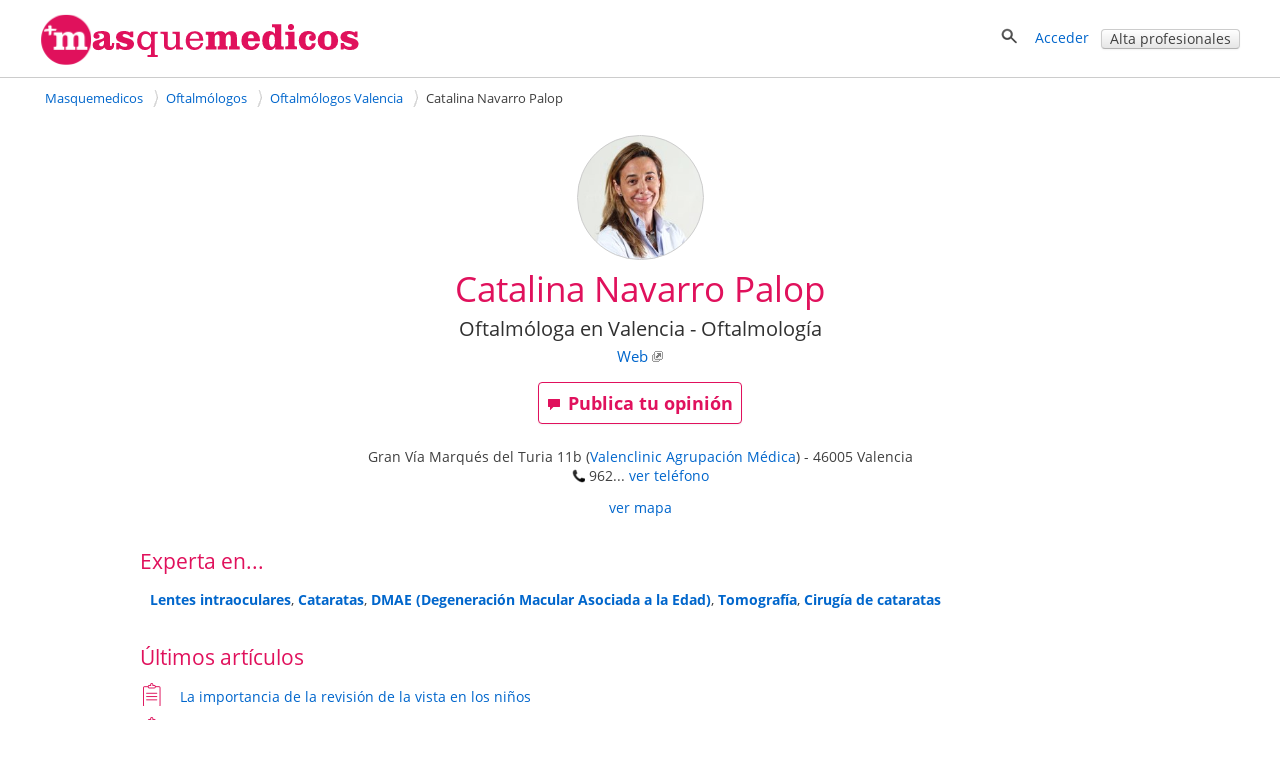

--- FILE ---
content_type: text/html; charset=utf-8
request_url: https://www.google.com/recaptcha/api2/aframe
body_size: 266
content:
<!DOCTYPE HTML><html><head><meta http-equiv="content-type" content="text/html; charset=UTF-8"></head><body><script nonce="7pfigqcmRd0yRv1DN9RvXg">/** Anti-fraud and anti-abuse applications only. See google.com/recaptcha */ try{var clients={'sodar':'https://pagead2.googlesyndication.com/pagead/sodar?'};window.addEventListener("message",function(a){try{if(a.source===window.parent){var b=JSON.parse(a.data);var c=clients[b['id']];if(c){var d=document.createElement('img');d.src=c+b['params']+'&rc='+(localStorage.getItem("rc::a")?sessionStorage.getItem("rc::b"):"");window.document.body.appendChild(d);sessionStorage.setItem("rc::e",parseInt(sessionStorage.getItem("rc::e")||0)+1);localStorage.setItem("rc::h",'1769012533130');}}}catch(b){}});window.parent.postMessage("_grecaptcha_ready", "*");}catch(b){}</script></body></html>

--- FILE ---
content_type: application/javascript; charset=utf-8
request_url: https://s2.masquemedicos.org/js/externals/analytics.js?2017
body_size: 12005
content:
(function(){var $c=function(a){this.w=a||[]};$c.prototype.set=function(a){this.w[a]=!0};$c.prototype.encode=function(){for(var a=[],b=0;b<this.w.length;b++)this.w[b]&&(a[Math.floor(b/6)]^=1<<b%6);for(b=0;b<a.length;b++)a[b]="ABCDEFGHIJKLMNOPQRSTUVWXYZabcdefghijklmnopqrstuvwxyz0123456789-_".charAt(a[b]||0);return a.join("")+"~"};var vd=new $c;function J(a){vd.set(a)}var Nd=function(a,b){var c=new $c(Dd(a));c.set(b);a.set(Gd,c.w)},Td=function(a){a=Dd(a);a=new $c(a);for(var b=vd.w.slice(),c=0;c<a.w.length;c++)b[c]=b[c]||a.w[c];return(new $c(b)).encode()},Dd=function(a){a=a.get(Gd);ka(a)||(a=[]);return a};var ea=function(a){return"function"==typeof a},ka=function(a){return"[object Array]"==Object.prototype.toString.call(Object(a))},qa=function(a){return void 0!=a&&-1<(a.constructor+"").indexOf("String")},D=function(a,b){return 0==a.indexOf(b)},sa=function(a){return a?a.replace(/^[\s\xa0]+|[\s\xa0]+$/g,""):""},ga=function(){for(var a=O.navigator.userAgent+(M.cookie?M.cookie:"")+(M.referrer?M.referrer:""),b=a.length,c=O.history.length;0<c;)a+=c--^b++;return[hd()^La(a)&2147483647,Math.round((new Date).getTime()/
1E3)].join(".")},ta=function(a){var b=M.createElement("img");b.width=1;b.height=1;b.src=a;return b},ua=function(){},K=function(a){if(encodeURIComponent instanceof Function)return encodeURIComponent(a);J(28);return a},L=function(a,b,c,d){try{a.addEventListener?a.addEventListener(b,c,!!d):a.attachEvent&&a.attachEvent("on"+b,c)}catch(e){J(27)}},f=/^[\w\-:/.?=&%!]+$/,wa=function(a,b,c,d){a&&(c?(d="",b&&f.test(b)&&(d=' id="'+b+'"'),f.test(a)&&M.write("<script"+d+' src="'+a+'">\x3c/script>')):(c=M.createElement("script"),
c.type="text/javascript",c.async=!0,c.src=a,d&&(c.onload=d),b&&(c.id=b),a=M.getElementsByTagName("script")[0],a.parentNode.insertBefore(c,a)))},Ud=function(){return"https:"==M.location.protocol},E=function(a,b){return(a=a.match("(?:&|#|\\?)"+K(b).replace(/([.*+?^=!:${}()|\[\]\/\\])/g,"\\$1")+"=([^&#]*)"))&&2==a.length?a[1]:""},xa=function(){var a=""+M.location.hostname;return 0==a.indexOf("www.")?a.substring(4):a},ya=function(a){var b=M.referrer;if(/^https?:\/\//i.test(b)){if(a)return b;a="//"+M.location.hostname;
var c=b.indexOf(a);if(5==c||6==c)if(a=b.charAt(c+a.length),"/"==a||"?"==a||""==a||":"==a)return;return b}},za=function(a,b){if(1==b.length&&null!=b[0]&&"object"===typeof b[0])return b[0];for(var c={},d=Math.min(a.length+1,b.length),e=0;e<d;e++)if("object"===typeof b[e]){for(var g in b[e])b[e].hasOwnProperty(g)&&(c[g]=b[e][g]);break}else e<a.length&&(c[a[e]]=b[e]);return c};var ee=function(){this.keys=[];this.values={};this.m={}};ee.prototype.set=function(a,b,c){this.keys.push(a);c?this.m[":"+a]=b:this.values[":"+a]=b};ee.prototype.get=function(a){return this.m.hasOwnProperty(":"+a)?this.m[":"+a]:this.values[":"+a]};ee.prototype.map=function(a){for(var b=0;b<this.keys.length;b++){var c=this.keys[b],d=this.get(c);d&&a(c,d)}};var O=window,M=document;var F=window,G=function(a){var b=F._gaUserPrefs;if(b&&b.ioo&&b.ioo()||a&&!0===F["ga-disable-"+a])return!0;try{var c=F.external;if(c&&c._gaUserPrefs&&"oo"==c._gaUserPrefs)return!0}catch(d){}return!1};var Ca=function(a){var b=[],c=M.cookie.split(";");a=new RegExp("^\\s*"+a+"=\\s*(.*?)\\s*$");for(var d=0;d<c.length;d++){var e=c[d].match(a);e&&b.push(e[1])}return b},zc=function(a,b,c,d,e,g){e=G(e)?!1:eb.test(M.location.hostname)||"/"==c&&vc.test(d)?!1:!0;if(!e)return!1;b&&1200<b.length&&(b=b.substring(0,1200),J(24));c=a+"="+b+"; path="+c+"; ";g&&(c+="expires="+(new Date((new Date).getTime()+g)).toGMTString()+"; ");d&&"none"!=d&&(c+="domain="+d+";");d=M.cookie;M.cookie=c;if(!(d=d!=M.cookie))a:{a=
Ca(a);for(d=0;d<a.length;d++)if(b==a[d]){d=!0;break a}d=!1}return d},Cc=function(a){return K(a).replace(/\(/g,"%28").replace(/\)/g,"%29")},vc=/^(www\.)?google(\.com?)?(\.[a-z]{2})?$/,eb=/(^|\.)doubleclick\.net$/i;var oc=function(){return(Ba||Ud()?"https:":"http:")+"//www.google-analytics.com"},Da=function(a){this.name="len";this.message=a+"-8192"},ba=function(a,b,c){c=c||ua;if(2036>=b.length)wc(a,b,c);else if(8192>=b.length)x(a,b,c)||wd(a,b,c)||wc(a,b,c);else throw ge("len",b.length),new Da(b.length);},wc=function(a,b,c){var d=ta(a+"?"+b);d.onload=d.onerror=function(){d.onload=null;d.onerror=null;c()}},wd=function(a,b,c){var d=O.XMLHttpRequest;if(!d)return!1;var e=new d;if(!("withCredentials"in e))return!1;
e.open("POST",a,!0);e.withCredentials=!0;e.setRequestHeader("Content-Type","text/plain");e.onreadystatechange=function(){4==e.readyState&&(c(),e=null)};e.send(b);return!0},x=function(a,b,c){return O.navigator.sendBeacon?O.navigator.sendBeacon(a,b)?(c(),!0):!1:!1},ge=function(a,b,c){1<=100*Math.random()||G("?")||(a=["t=error","_e="+a,"_v=j51","sr=1"],b&&a.push("_f="+b),c&&a.push("_m="+K(c.substring(0,100))),a.push("aip=1"),a.push("z="+hd()),wc(oc()+"/collect",a.join("&"),ua))};var h=function(a){var b=O.gaData=O.gaData||{};return b[a]=b[a]||{}};var Ha=function(){this.M=[]};Ha.prototype.add=function(a){this.M.push(a)};Ha.prototype.D=function(a){try{for(var b=0;b<this.M.length;b++){var c=a.get(this.M[b]);c&&ea(c)&&c.call(O,a)}}catch(d){}b=a.get(Ia);b!=ua&&ea(b)&&(a.set(Ia,ua,!0),setTimeout(b,10))};function Ja(a){if(100!=a.get(Ka)&&La(P(a,Q))%1E4>=100*R(a,Ka))throw"abort";}function Ma(a){if(G(P(a,Na)))throw"abort";}function Oa(){var a=M.location.protocol;if("http:"!=a&&"https:"!=a)throw"abort";}
function Pa(a){try{O.navigator.sendBeacon?J(42):O.XMLHttpRequest&&"withCredentials"in new O.XMLHttpRequest&&J(40)}catch(c){}a.set(ld,Td(a),!0);a.set(Ac,R(a,Ac)+1);var b=[];Qa.map(function(c,d){d.F&&(c=a.get(c),void 0!=c&&c!=d.defaultValue&&("boolean"==typeof c&&(c*=1),b.push(d.F+"="+K(""+c))))});b.push("z="+Bd());a.set(Ra,b.join("&"),!0)}
function Sa(a){var b=P(a,gd)||oc()+"/collect",c=P(a,fa);!c&&a.get(Vd)&&(c="beacon");if(c){var d=P(a,Ra),e=a.get(Ia),e=e||ua;"image"==c?wc(b,d,e):"xhr"==c&&wd(b,d,e)||"beacon"==c&&x(b,d,e)||ba(b,d,e)}else ba(b,P(a,Ra),a.get(Ia));b=a.get(Na);b=h(b);c=b.hitcount;b.hitcount=c?c+1:1;b=a.get(Na);delete h(b).pending_experiments;a.set(Ia,ua,!0)}
function Hc(a){(O.gaData=O.gaData||{}).expId&&a.set(Nc,(O.gaData=O.gaData||{}).expId);(O.gaData=O.gaData||{}).expVar&&a.set(Oc,(O.gaData=O.gaData||{}).expVar);var b;var c=a.get(Na);if(c=h(c).pending_experiments){var d=[];for(b in c)c.hasOwnProperty(b)&&c[b]&&d.push(encodeURIComponent(b)+"."+encodeURIComponent(c[b]));b=d.join("!")}else b=void 0;b&&a.set(m,b,!0)}function cd(){if(O.navigator&&"preview"==O.navigator.loadPurpose)throw"abort";}
function yd(a){var b=O.gaDevIds;ka(b)&&0!=b.length&&a.set("&did",b.join(","),!0)}function vb(a){if(!a.get(Na))throw"abort";};var hd=function(){return Math.round(2147483647*Math.random())},Bd=function(){try{var a=new Uint32Array(1);O.crypto.getRandomValues(a);return a[0]&2147483647}catch(b){return hd()}};function Ta(a){var b=R(a,Ua);500<=b&&J(15);var c=P(a,Va);if("transaction"!=c&&"item"!=c){var c=R(a,Wa),d=(new Date).getTime(),e=R(a,Xa);0==e&&a.set(Xa,d);e=Math.round(2*(d-e)/1E3);0<e&&(c=Math.min(c+e,20),a.set(Xa,d));if(0>=c)throw"abort";a.set(Wa,--c)}a.set(Ua,++b)};var Ya=function(){this.data=new ee},Qa=new ee,Za=[];Ya.prototype.get=function(a){var b=$a(a),c=this.data.get(a);b&&void 0==c&&(c=ea(b.defaultValue)?b.defaultValue():b.defaultValue);return b&&b.Z?b.Z(this,a,c):c};var P=function(a,b){a=a.get(b);return void 0==a?"":""+a},R=function(a,b){a=a.get(b);return void 0==a||""===a?0:1*a};Ya.prototype.set=function(a,b,c){if(a)if("object"==typeof a)for(var d in a)a.hasOwnProperty(d)&&ab(this,d,a[d],c);else ab(this,a,b,c)};
var ab=function(a,b,c,d){if(void 0!=c)switch(b){case Na:wb.test(c)}var e=$a(b);e&&e.o?e.o(a,b,c,d):a.data.set(b,c,d)},bb=function(a,b,c,d,e){this.name=a;this.F=b;this.Z=d;this.o=e;this.defaultValue=c},$a=function(a){var b=Qa.get(a);if(!b)for(var c=0;c<Za.length;c++){var d=Za[c],e=d[0].exec(a);if(e){b=d[1](e);Qa.set(b.name,b);break}}return b},yc=function(a){var b;Qa.map(function(c,d){d.F==a&&(b=d)});return b&&b.name},S=function(a,b,c,d,e){a=new bb(a,b,c,d,e);Qa.set(a.name,a);return a.name},cb=function(a,
b){Za.push([new RegExp("^"+a+"$"),b])},T=function(a,b,c){return S(a,b,c,void 0,db)},db=function(){};var gb=qa(window.GoogleAnalyticsObject)&&sa(window.GoogleAnalyticsObject)||"ga",Ba=!1,hb=T("apiVersion","v"),ib=T("clientVersion","_v");S("anonymizeIp","aip");var jb=S("adSenseId","a"),Va=S("hitType","t"),Ia=S("hitCallback"),Ra=S("hitPayload");S("nonInteraction","ni");S("currencyCode","cu");S("dataSource","ds");var Vd=S("useBeacon",void 0,!1),fa=S("transport");S("sessionControl","sc","");S("sessionGroup","sg");S("queueTime","qt");var Ac=S("_s","_s");S("screenName","cd");
var kb=S("location","dl",""),lb=S("referrer","dr"),mb=S("page","dp","");S("hostname","dh");var nb=S("language","ul"),ob=S("encoding","de");S("title","dt",function(){return M.title||void 0});cb("contentGroup([0-9]+)",function(a){return new bb(a[0],"cg"+a[1])});var pb=S("screenColors","sd"),qb=S("screenResolution","sr"),rb=S("viewportSize","vp"),sb=S("javaEnabled","je"),tb=S("flashVersion","fl");S("campaignId","ci");S("campaignName","cn");S("campaignSource","cs");S("campaignMedium","cm");
S("campaignKeyword","ck");S("campaignContent","cc");var ub=S("eventCategory","ec"),xb=S("eventAction","ea"),yb=S("eventLabel","el"),zb=S("eventValue","ev"),Bb=S("socialNetwork","sn"),Cb=S("socialAction","sa"),Db=S("socialTarget","st"),Eb=S("l1","plt"),Fb=S("l2","pdt"),Gb=S("l3","dns"),Hb=S("l4","rrt"),Ib=S("l5","srt"),Jb=S("l6","tcp"),Kb=S("l7","dit"),Lb=S("l8","clt"),Mb=S("timingCategory","utc"),Nb=S("timingVar","utv"),Ob=S("timingLabel","utl"),Pb=S("timingValue","utt");S("appName","an");
S("appVersion","av","");S("appId","aid","");S("appInstallerId","aiid","");S("exDescription","exd");S("exFatal","exf");var Nc=S("expId","xid"),Oc=S("expVar","xvar"),m=S("exp","exp"),Rc=S("_utma","_utma"),Sc=S("_utmz","_utmz"),Tc=S("_utmht","_utmht"),Ua=S("_hc",void 0,0),Xa=S("_ti",void 0,0),Wa=S("_to",void 0,20);cb("dimension([0-9]+)",function(a){return new bb(a[0],"cd"+a[1])});cb("metric([0-9]+)",function(a){return new bb(a[0],"cm"+a[1])});S("linkerParam",void 0,void 0,Bc,db);
var ld=S("usage","_u"),Gd=S("_um");S("forceSSL",void 0,void 0,function(){return Ba},function(a,b,c){J(34);Ba=!!c});var ed=S("_j1","jid"),ia=S("_j2","gjid");cb("\\&(.*)",function(a){var b=new bb(a[0],a[1]),c=yc(a[0].substring(1));c&&(b.Z=function(a){return a.get(c)},b.o=function(a,b,g,ca){a.set(c,g,ca)},b.F=void 0);return b});
var Qb=T("_oot"),dd=S("previewTask"),Rb=S("checkProtocolTask"),md=S("validationTask"),Sb=S("checkStorageTask"),Uc=S("historyImportTask"),Tb=S("samplerTask"),Vb=S("_rlt"),Wb=S("buildHitTask"),Xb=S("sendHitTask"),Vc=S("ceTask"),zd=S("devIdTask"),Cd=S("timingTask"),Ld=S("displayFeaturesTask"),V=T("name"),Q=T("clientId","cid"),n=T("clientIdTime"),Ad=S("userId","uid"),Na=T("trackingId","tid"),U=T("cookieName",void 0,"_ga"),W=T("cookieDomain"),Yb=T("cookiePath",void 0,"/"),Zb=T("cookieExpires",void 0,63072E3),
$b=T("legacyCookieDomain"),Wc=T("legacyHistoryImport",void 0,!0),ac=T("storage",void 0,"cookie"),bc=T("allowLinker",void 0,!1),cc=T("allowAnchor",void 0,!0),Ka=T("sampleRate","sf",100),dc=T("siteSpeedSampleRate",void 0,1),ec=T("alwaysSendReferrer",void 0,!1),I=T("_gid","_gid"),ja=T("_ge"),la=T("_gcn"),gd=S("transportUrl"),Md=S("_r","_r");function X(a,b,c,d){b[a]=function(){try{return d&&J(d),c.apply(this,arguments)}catch(e){throw ge("exc",a,e&&e.name),e;}}};var Od=function(a,b,c){this.V=a;this.fa=b;this.$=!1;this.oa=c;this.ea=1},Ed=function(a,b,c){if(a.fa&&a.$)return 0;a.$=!0;if(b){if(a.oa&&R(b,a.oa))return R(b,a.oa);if(0==b.get(dc))return 0}if(0==a.V)return 0;void 0===c&&(c=Bd());return 0==c%a.V?Math.floor(c/a.V)%a.ea+1:0};function fc(){var a,b,c;if((c=(c=O.navigator)?c.plugins:null)&&c.length)for(var d=0;d<c.length&&!b;d++){var e=c[d];-1<e.name.indexOf("Shockwave Flash")&&(b=e.description)}if(!b)try{a=new ActiveXObject("ShockwaveFlash.ShockwaveFlash.7"),b=a.GetVariable("$version")}catch(g){}if(!b)try{a=new ActiveXObject("ShockwaveFlash.ShockwaveFlash.6"),b="WIN 6,0,21,0",a.AllowScriptAccess="always",b=a.GetVariable("$version")}catch(g){}if(!b)try{a=new ActiveXObject("ShockwaveFlash.ShockwaveFlash"),b=a.GetVariable("$version")}catch(g){}b&&
(a=b.match(/[\d]+/g))&&3<=a.length&&(b=a[0]+"."+a[1]+" r"+a[2]);return b||void 0};var aa=function(a){var b=Math.min(R(a,dc),100);return La(P(a,Q))%100>=b?!1:!0},gc=function(a){var b={};if(Ec(b)||Fc(b)){var c=b[Eb];void 0==c||Infinity==c||isNaN(c)||(0<c?(Y(b,Gb),Y(b,Jb),Y(b,Ib),Y(b,Fb),Y(b,Hb),Y(b,Kb),Y(b,Lb),a(b)):L(O,"load",function(){gc(a)},!1))}},Ec=function(a){var b=O.performance||O.webkitPerformance,b=b&&b.timing;if(!b)return!1;var c=b.navigationStart;if(0==c)return!1;a[Eb]=b.loadEventStart-c;a[Gb]=b.domainLookupEnd-b.domainLookupStart;a[Jb]=b.connectEnd-b.connectStart;a[Ib]=
b.responseStart-b.requestStart;a[Fb]=b.responseEnd-b.responseStart;a[Hb]=b.fetchStart-c;a[Kb]=b.domInteractive-c;a[Lb]=b.domContentLoadedEventStart-c;return!0},Fc=function(a){if(O.top!=O)return!1;var b=O.external,c=b&&b.onloadT;b&&!b.isValidLoadTime&&(c=void 0);2147483648<c&&(c=void 0);0<c&&b.setPageReadyTime();if(void 0==c)return!1;a[Eb]=c;return!0},Y=function(a,b){var c=a[b];if(isNaN(c)||Infinity==c||0>c)a[b]=void 0},Fd=function(a){return function(b){if("pageview"==b.get(Va)&&!a.I){a.I=!0;var c=
aa(b);b=0<E(b.get(kb),"gclid").length;(c||b)&&gc(function(b){a.send(c?"timing":"adtiming",b)})}}};var hc=!1,mc=function(a){"cookie"==P(a,ac)&&(ma(a,Q,U),a.get(ja)&&ma(a,I,la,864E5))},ma=function(a,b,c,d){var e=nd(a,b);if(e){c=P(a,c);b=kc(P(a,Yb));var g=lc(P(a,W));d=d||1E3*R(a,Zb);var ca=P(a,Na);if("auto"!=g)zc(c,e,b,g,ca,d)&&(hc=!0);else{J(32);var l;a:{e=[];g=xa().split(".");if(4==g.length&&(l=g[g.length-1],parseInt(l,10)==l)){l=["none"];break a}for(l=g.length-2;0<=l;l--)e.push(g.slice(l).join("."));e.push("none");l=e}for(var k=0;k<l.length;k++)if(g=l[k],a.data.set(W,g),e=nd(a,Q),zc(c,e,b,g,ca,
d)){hc=!0;return}a.data.set(W,"auto")}}else a.get(ja)||J(54)},nc=function(a){if("cookie"==P(a,ac)&&!hc&&(mc(a),!hc))throw"abort";},Yc=function(a){if(a.get(Wc)){var b=P(a,W),c=P(a,$b)||xa(),d=Xc("__utma",c,b);d&&(J(19),a.set(Tc,(new Date).getTime(),!0),a.set(Rc,d.R),(b=Xc("__utmz",c,b))&&d.hash==b.hash&&a.set(Sc,b.R))}},nd=function(a,b){b=Cc(P(a,b));var c=lc(P(a,W)).split(".").length;a=jc(P(a,Yb));1<a&&(c+="-"+a);return b?["GA1",c,b].join("."):""},na=function(a,b){if(b&&!(1>b.length)){for(var c=[],
d=0;d<b.length;d++){var e;e=b[d].split(".");var g=e.shift();("GA1"==g||"1"==g)&&1<e.length?(g=e.shift().split("-"),1==g.length&&(g[1]="1"),g[0]*=1,g[1]*=1,e={H:g,s:e.join(".")}):e=void 0;e&&c.push(e)}if(1==c.length)return J(13),c[0].s;if(0==c.length)J(12);else{J(14);b=lc(P(a,W)).split(".").length;c=Gc(c,b,0);if(1==c.length)return c[0].s;a=jc(P(a,Yb));c=Gc(c,a,1);return c[0]&&c[0].s}}},Gc=function(a,b,c){for(var d=[],e=[],g,ca=0;ca<a.length;ca++){var l=a[ca];l.H[c]==b?d.push(l):void 0==g||l.H[c]<g?
(e=[l],g=l.H[c]):l.H[c]==g&&e.push(l)}return 0<d.length?d:e},lc=function(a){return 0==a.indexOf(".")?a.substr(1):a},kc=function(a){if(!a)return"/";1<a.length&&a.lastIndexOf("/")==a.length-1&&(a=a.substr(0,a.length-1));0!=a.indexOf("/")&&(a="/"+a);return a},jc=function(a){a=kc(a);return"/"==a?1:a.split("/").length};function Xc(a,b,c){"none"==b&&(b="");var d=[],e=Ca(a);a="__utma"==a?6:2;for(var g=0;g<e.length;g++){var ca=(""+e[g]).split(".");ca.length>=a&&d.push({hash:ca[0],R:e[g],O:ca})}if(0!=d.length)return 1==d.length?d[0]:Zc(b,d)||Zc(c,d)||Zc(null,d)||d[0]}function Zc(a,b){var c;null==a?c=a=1:(c=La(a),a=La(D(a,".")?a.substring(1):"."+a));for(var d=0;d<b.length;d++)if(b[d].hash==c||b[d].hash==a)return b[d]};var od=new RegExp(/^https?:\/\/([^\/:]+)/),pd=/(.*)([?&#])(?:_ga=[^&#]*)(?:&?)(.*)/;function Bc(a){var b=a.get(Q);if(a.get(ja))return a=a.get(I),c=Ic(a+b,0),"_ga=2."+K(c+"."+a+"-"+b);var c=Ic(b,0);return"_ga=1."+K(c+"."+b)}function Ic(a,b){var c=new Date,d=O.navigator,e=d.plugins||[];a=[a,d.userAgent,c.getTimezoneOffset(),c.getYear(),c.getDate(),c.getHours(),c.getMinutes()+b];for(b=0;b<e.length;++b)a.push(e[b].description);return La(a.join("."))}var Dc=function(a){J(48);this.target=a;this.T=!1};
Dc.prototype.ca=function(a,b){if(a.tagName){if("a"==a.tagName.toLowerCase()){a.href&&(a.href=qd(this,a.href,b));return}if("form"==a.tagName.toLowerCase())return rd(this,a)}if("string"==typeof a)return qd(this,a,b)};
var qd=function(a,b,c){var d=pd.exec(b);d&&3<=d.length&&(b=d[1]+(d[3]?d[2]+d[3]:""));a=a.target.get("linkerParam");var e=b.indexOf("?"),d=b.indexOf("#");c?b+=(-1==d?"#":"&")+a:(c=-1==e?"?":"&",b=-1==d?b+(c+a):b.substring(0,d)+c+a+b.substring(d));return b=b.replace(/&+_ga=/,"&_ga=")},rd=function(a,b){if(b&&b.action)if("get"==b.method.toLowerCase()){a=a.target.get("linkerParam").split("=")[1];for(var c=b.childNodes||[],d=0;d<c.length;d++)if("_ga"==c[d].name){c[d].setAttribute("value",a);return}c=M.createElement("input");
c.setAttribute("type","hidden");c.setAttribute("name","_ga");c.setAttribute("value",a);b.appendChild(c)}else"post"==b.method.toLowerCase()&&(b.action=qd(a,b.action))};
Dc.prototype.S=function(a,b,c){function d(c){try{c=c||O.event;var d;a:{var g=c.target||c.srcElement;for(c=100;g&&0<c;){if(g.href&&g.nodeName.match(/^a(?:rea)?$/i)){d=g;break a}g=g.parentNode;c--}d={}}("http:"==d.protocol||"https:"==d.protocol)&&sd(a,d.hostname||"")&&d.href&&(d.href=qd(e,d.href,b))}catch(k){J(26)}}var e=this;this.T||(this.T=!0,L(M,"mousedown",d,!1),L(M,"keyup",d,!1));c&&L(M,"submit",function(b){b=b||O.event;if((b=b.target||b.srcElement)&&b.action){var c=b.action.match(od);c&&sd(a,
c[1])&&rd(e,b)}})};function sd(a,b){if(b==M.location.hostname)return!1;for(var c=0;c<a.length;c++)if(a[c]instanceof RegExp){if(a[c].test(b))return!0}else if(0<=b.indexOf(a[c]))return!0;return!1};var p=/^(GTM|OPT)-[A-Z0-9]+$/,q=/;_gaexp=[^;]*/g,r=/;((__utma=)|([^;=]+=GAX?\d+\.))[^;]*/g,t=function(a){function b(a,b){b&&(c+="&"+a+"="+K(b))}var c="https://www.google-analytics.com/gtm/js?id="+K(a.id);"dataLayer"!=a.B&&b("l",a.B);b("t",a.target);b("cid",a.ja);b("cidt",a.ka);b("gac",a.la);b("aip",a.ia);a.na&&b("m","sync");b("cycle",a.G);a.qa&&b("gclid",a.qa);return c};var Jd=function(a,b,c){this.U=ed;this.aa=b;(b=c)||(b=(b=P(a,V))&&"t0"!=b?Wd.test(b)?"_gat_"+Cc(P(a,Na)):"_gat_"+Cc(b):"_gat");this.Y=b},Rd=function(a,b){var c=b.get(Wb);b.set(Wb,function(b){Pd(a,b,a.U);var d=c(b);Qd(a,b);return d});var d=b.get(Xb);b.set(Xb,function(b){var c=d(b);Id(a,b);return c})},Pd=function(a,b,c){b.get(c)||("1"==Ca(a.Y)[0]?b.set(c,"",!0):b.set(c,""+hd(),!0))},Qd=function(a,b){b.get(a.U)&&zc(a.Y,"1",b.get(Yb),b.get(W),b.get(Na),6E4)},Id=function(a,b){if(b.get(a.U)){var c=new ee,
d=function(a){$a(a).F&&c.set($a(a).F,b.get(a))};d(hb);d(ib);d(Na);d(Q);d(Ad);d(a.U);c.set($a(ld).F,Td(b));var e=a.aa;c.map(function(a,b){e+=K(a)+"=";e+=K(""+b)+"&"});e+="z="+hd();ta(e);b.set(a.U,"",!0)}},Wd=/^gtm\d+$/;var fd=function(a,b){a=a.b;if(!a.get("dcLoaded")){Nd(a,29);b=b||{};var c;b[U]&&(c=Cc(b[U]));b=new Jd(a,"https://stats.g.doubleclick.net/r/collect?t=dc&aip=1&_r=3&",c);Rd(b,a);a.set("dcLoaded",!0)}};var Sd=function(a){if(!a.get("dcLoaded")&&"cookie"==a.get(ac)){Nd(a,51);var b=new Jd(a);Pd(b,a,b.U);Pd(b,a,ia);Qd(b,a);a.get(b.U)&&(a.set(Md,1,!0),a.set(gd,oc()+"/r/collect",!0))}};var Lc=function(){var a=O.gaGlobal=O.gaGlobal||{};return a.hid=a.hid||hd()};var ad,bd=function(a,b,c){if(!ad){var d;d=M.location.hash;var e=O.name,g=/^#?gaso=([^&]*)/;if(e=(d=(d=d&&d.match(g)||e&&e.match(g))?d[1]:Ca("GASO")[0]||"")&&d.match(/^(?:!([-0-9a-z.]{1,40})!)?([-.\w]{10,1200})$/i))zc("GASO",""+d,c,b,a,0),window._udo||(window._udo=b),window._utcp||(window._utcp=c),a=e[1],wa("https://www.google.com/analytics/web/inpage/pub/inpage.js?"+(a?"prefix="+a+"&":"")+hd(),"_gasojs");ad=!0}};var H=function(a){return a?(1*a).toFixed(3):"0"},da=function(a){var b=O.performance;if(b&&b.getEntriesByName){J(35);var c="https://www.google-analytics.com/analytics.js?wpid="+a;wa(c,void 0,void 0,function(){try{var d=1,e=b.getEntriesByName("https://www.google-analytics.com/analytics.js");e&&0!=e.length||(e=b.getEntriesByName("http://www.google-analytics.com/analytics.js"),d=0);var g=b.getEntriesByName(c);if(e&&1==e.length&&g&&1==g.length){J(37);var ca=e[0],l=g[0],k={tid:a,ad:H(ca.duration),bd:H(l.duration),
ar:H(ca.responseEnd-ca.requestStart),br:H(l.responseEnd-l.requestStart),an:H(ca.domainLookupEnd-ca.domainLookupStart),bn:H(l.domainLookupEnd-l.domainLookupStart),ac:H(ca.connectEnd-ca.connectStart),bc:H(l.connectEnd-l.connectStart),as:d},d=[];d.push("_v=j51");d.push("id=10");for(var w in k)k.hasOwnProperty(w)&&d.push(w+"="+K(k[w]));d.push("z="+hd());wc("https://www.google-analytics.com/u/d",d.join("&"),ua)}}catch(ha){}})}};var wb=/^(UA|YT|MO|GP)-(\d+)-(\d+)$/,pc=function(a){function b(a,b){d.b.data.set(a,b)}function c(a,c){b(a,c);d.filters.add(a)}var d=this;this.b=new Ya;this.filters=new Ha;b(V,a[V]);b(Na,sa(a[Na]));b(U,a[U]);b(W,a[W]||xa());b(Yb,a[Yb]);b(Zb,a[Zb]);b($b,a[$b]);b(Wc,a[Wc]);b(bc,a[bc]);b(cc,a[cc]);b(Ka,a[Ka]);b(dc,a[dc]);b(ec,a[ec]);b(ac,a[ac]);b(Ad,a[Ad]);b(n,a[n]);b(ja,a[ja]);b(hb,1);b(ib,"j51");c(Qb,Ma);c(dd,cd);c(Rb,Oa);c(md,vb);c(Sb,nc);c(Uc,Yc);c(Tb,Ja);c(Vb,Ta);c(Vc,Hc);c(zd,yd);c(Ld,Sd);c(Wb,
Pa);c(Xb,Sa);c(Cd,Fd(this));Jc(this.b,a[Q]);Kc(this.b);this.b.set(jb,Lc());bd(this.b.get(Na),this.b.get(W),this.b.get(Yb));this.ra=new Od(1E4,!0,"gaexp10")},Jc=function(a,b){if("cookie"==P(a,ac)){hc=!1;var c=Ca(P(a,U));if(!(c=na(a,c))){var c=P(a,W),d=P(a,$b)||xa();c=Xc("__utma",d,c);void 0!=c?(J(10),c=c.O[1]+"."+c.O[2]):c=void 0}c&&(a.data.set(Q,c),c=Ca(P(a,la)),(c=na(a,c))&&a.data.set(I,c),hc=!0)}a:if(c=a.get(cc),c=E(M.location[c?"href":"search"],"_ga"))if(a.get(bc))if(d=c.indexOf("."),-1==d)J(22);
else{var e=c.substring(0,d),g=c.substring(d+1),d=g.indexOf("."),c=g.substring(0,d),g=g.substring(d+1);if("1"==e){if(d=g,c!=Ic(d,0)&&c!=Ic(d,-1)&&c!=Ic(d,-2)){J(23);break a}}else if("2"==e){e=g.split("-",2);d=e[1];if(c!=Ic(e[0]+d,0)&&c!=Ic(e[0]+d,-1)&&c!=Ic(e[0]+d,-2)){J(53);break a}J(2);a.data.set(I,e[0])}else{J(22);break a}J(11);a.data.set(Q,d)}else J(21);b&&(J(9),a.data.set(Q,K(b)));a.get(Q)||((b=(b=O.gaGlobal&&O.gaGlobal.vid)&&-1!=b.search(/^(?:utma\.)?\d+\.\d+$/)?b:void 0)?(J(17),a.data.set(Q,
b)):(J(8),a.data.set(Q,ga())));a.data.set(ja,a.get(ja)||1==Ed(new Od(100,!0),void 0,La(a.get(Q))));a.get(ja)&&(b=P(a,U),a.data.set(la,"_ga"==b?"_gid":b+"_gid"));a.get(ja)&&!a.get(I)&&(J(3),a.data.set(I,ga()));mc(a)},Kc=function(a){var b=O.navigator,c=O.screen,d=M.location;a.set(lb,ya(a.get(ec)));if(d){var e=d.pathname||"";"/"!=e.charAt(0)&&(J(31),e="/"+e);a.set(kb,d.protocol+"//"+d.hostname+e+d.search)}c&&a.set(qb,c.width+"x"+c.height);c&&a.set(pb,c.colorDepth+"-bit");var c=M.documentElement,g=(e=
M.body)&&e.clientWidth&&e.clientHeight,ca=[];c&&c.clientWidth&&c.clientHeight&&("CSS1Compat"===M.compatMode||!g)?ca=[c.clientWidth,c.clientHeight]:g&&(ca=[e.clientWidth,e.clientHeight]);c=0>=ca[0]||0>=ca[1]?"":ca.join("x");a.set(rb,c);a.set(tb,fc());a.set(ob,M.characterSet||M.charset);a.set(sb,b&&"function"===typeof b.javaEnabled&&b.javaEnabled()||!1);a.set(nb,(b&&(b.language||b.browserLanguage)||"").toLowerCase());if(d&&a.get(cc)&&(b=M.location.hash)){b=b.split(/[?&#]+/);d=[];for(c=0;c<b.length;++c)(D(b[c],
"utm_id")||D(b[c],"utm_campaign")||D(b[c],"utm_source")||D(b[c],"utm_medium")||D(b[c],"utm_term")||D(b[c],"utm_content")||D(b[c],"gclid")||D(b[c],"dclid")||D(b[c],"gclsrc"))&&d.push(b[c]);0<d.length&&(b="#"+d.join("&"),a.set(kb,a.get(kb)+b))}};pc.prototype.get=function(a){return this.b.get(a)};pc.prototype.set=function(a,b){this.b.set(a,b)};var qc={pageview:[mb],event:[ub,xb,yb,zb],social:[Bb,Cb,Db],timing:[Mb,Nb,Pb,Ob]};
pc.prototype.send=function(a){if(!(1>arguments.length)){var b,c;"string"===typeof arguments[0]?(b=arguments[0],c=[].slice.call(arguments,1)):(b=arguments[0]&&arguments[0][Va],c=arguments);b&&(c=za(qc[b]||[],c),c[Va]=b,this.b.set(c,void 0,!0),this.filters.D(this.b),this.b.data.m={},Ed(this.ra,this.b)&&da(this.b.get(Na)))}};pc.prototype.ma=function(a,b){var c=this;u(a,c,b)||(v(a,function(){u(a,c,b)}),y(String(c.get(V)),a,void 0,b,!0))};var rc=function(a){if("prerender"==M.visibilityState)return!1;a();return!0},z=function(a){if(!rc(a)){J(16);var b=!1,c=function(){if(!b&&rc(a)){b=!0;var d=c,e=M;e.removeEventListener?e.removeEventListener("visibilitychange",d,!1):e.detachEvent&&e.detachEvent("onvisibilitychange",d)}};L(M,"visibilitychange",c)}};var td=/^(?:(\w+)\.)?(?:(\w+):)?(\w+)$/,sc=function(a){if(ea(a[0]))this.u=a[0];else{var b=td.exec(a[0]);null!=b&&4==b.length&&(this.c=b[1]||"t0",this.K=b[2]||"",this.C=b[3],this.a=[].slice.call(a,1),this.K||(this.A="create"==this.C,this.i="require"==this.C,this.g="provide"==this.C,this.ba="remove"==this.C),this.i&&(3<=this.a.length?(this.X=this.a[1],this.W=this.a[2]):this.a[1]&&(qa(this.a[1])?this.X=this.a[1]:this.W=this.a[1])));b=a[1];a=a[2];if(!this.C)throw"abort";if(this.i&&(!qa(b)||""==b))throw"abort";
if(this.g&&(!qa(b)||""==b||!ea(a)))throw"abort";if(ud(this.c)||ud(this.K))throw"abort";if(this.g&&"t0"!=this.c)throw"abort";}};function ud(a){return 0<=a.indexOf(".")||0<=a.indexOf(":")};var Yd,Zd,$d,A;Yd=new ee;$d=new ee;A=new ee;Zd={ec:45,ecommerce:46,linkid:47};
var u=function(a,b,c){b==N||b.get(V);var d=Yd.get(a);if(!ea(d))return!1;b.plugins_=b.plugins_||new ee;if(b.plugins_.get(a))return!0;b.plugins_.set(a,new d(b,c||{}));return!0},y=function(a,b,c,d,e){if(!ea(Yd.get(b))&&!$d.get(b)){Zd.hasOwnProperty(b)&&J(Zd[b]);if(p.test(b)){J(52);a=N.j(a);if(!a)return!0;c=d||{};d={id:b,B:c.dataLayer||"dataLayer",ia:!!a.get("anonymizeIp"),na:e,G:!1};a.get("&gtm")==b&&(d.G=!0);var g=String(a.get("name"));"t0"!=g&&(d.target=g);G(String(a.get("trackingId")))||(d.ja=String(a.get(Q)),
d.ka=Number(a.get(n)),c=c.palindrome?r:q,c=(c=M.cookie.replace(/^|(; +)/g,";").match(c))?c.sort().join("").substring(1):void 0,d.la=c,d.qa=E(a.b.get(kb)||"","gclid"));a=d.B;c=(new Date).getTime();O[a]=O[a]||[];c={"gtm.start":c};e||(c.event="gtm.js");O[a].push(c);c=t(d)}!c&&Zd.hasOwnProperty(b)?(J(39),c=b+".js"):J(43);c&&(c&&0<=c.indexOf("/")||(c=(Ba||Ud()?"https:":"http:")+"//www.google-analytics.com/plugins/ua/"+c),d=ae(c),a=d.protocol,c=M.location.protocol,("https:"==a||a==c||("http:"!=a?0:"http:"==
c))&&B(d)&&(wa(d.url,void 0,e),$d.set(b,!0)))}},v=function(a,b){var c=A.get(a)||[];c.push(b);A.set(a,c)},C=function(a,b){Yd.set(a,b);b=A.get(a)||[];for(var c=0;c<b.length;c++)b[c]();A.set(a,[])},B=function(a){var b=ae(M.location.href);if(D(a.url,"https://www.google-analytics.com/gtm/js?id="))return!0;if(a.query||0<=a.url.indexOf("?")||0<=a.path.indexOf("://"))return!1;if(a.host==b.host&&a.port==b.port)return!0;b="http:"==a.protocol?80:443;return"www.google-analytics.com"==a.host&&(a.port||b)==b&&
D(a.path,"/plugins/")?!0:!1},ae=function(a){function b(a){var b=(a.hostname||"").split(":")[0].toLowerCase(),c=(a.protocol||"").toLowerCase(),c=1*a.port||("http:"==c?80:"https:"==c?443:"");a=a.pathname||"";D(a,"/")||(a="/"+a);return[b,""+c,a]}var c=M.createElement("a");c.href=M.location.href;var d=(c.protocol||"").toLowerCase(),e=b(c),g=c.search||"",ca=d+"//"+e[0]+(e[1]?":"+e[1]:"");D(a,"//")?a=d+a:D(a,"/")?a=ca+a:!a||D(a,"?")?a=ca+e[2]+(a||g):0>a.split("/")[0].indexOf(":")&&(a=ca+e[2].substring(0,
e[2].lastIndexOf("/"))+"/"+a);c.href=a;d=b(c);return{protocol:(c.protocol||"").toLowerCase(),host:d[0],port:d[1],path:d[2],query:c.search||"",url:a||""}};var Z={ga:function(){Z.f=[]}};Z.ga();Z.D=function(a){var b=Z.J.apply(Z,arguments),b=Z.f.concat(b);for(Z.f=[];0<b.length&&!Z.v(b[0])&&!(b.shift(),0<Z.f.length););Z.f=Z.f.concat(b)};Z.J=function(a){for(var b=[],c=0;c<arguments.length;c++)try{var d=new sc(arguments[c]);d.g?C(d.a[0],d.a[1]):(d.i&&(d.ha=y(d.c,d.a[0],d.X,d.W)),b.push(d))}catch(e){}return b};
Z.v=function(a){try{if(a.u)a.u.call(O,N.j("t0"));else{var b=a.c==gb?N:N.j(a.c);if(a.A)"t0"!=a.c||N.create.apply(N,a.a);else if(a.ba)N.remove(a.c);else if(b)if(a.i){if(a.ha&&(a.ha=y(a.c,a.a[0],a.X,a.W)),!u(a.a[0],b,a.W))return!0}else if(a.K){var c=a.C,d=a.a,e=b.plugins_.get(a.K);e[c].apply(e,d)}else b[a.C].apply(b,a.a)}}catch(g){}};var N=function(a){J(1);Z.D.apply(Z,[arguments])};N.h={};N.P=[];N.L=0;N.answer=42;var uc=[Na,W,V];N.create=function(a){var b=za(uc,[].slice.call(arguments));b[V]||(b[V]="t0");var c=""+b[V];if(N.h[c])return N.h[c];b=new pc(b);N.h[c]=b;N.P.push(b);return b};N.remove=function(a){for(var b=0;b<N.P.length;b++)if(N.P[b].get(V)==a){N.P.splice(b,1);N.h[a]=null;break}};N.j=function(a){return N.h[a]};N.getAll=function(){return N.P.slice(0)};
N.N=function(){"ga"!=gb&&J(49);var a=O[gb];if(!a||42!=a.answer){N.L=a&&a.l;N.loaded=!0;var b=O[gb]=N;X("create",b,b.create);X("remove",b,b.remove);X("getByName",b,b.j,5);X("getAll",b,b.getAll,6);b=pc.prototype;X("get",b,b.get,7);X("set",b,b.set,4);X("send",b,b.send);X("requireSync",b,b.ma);b=Ya.prototype;X("get",b,b.get);X("set",b,b.set);if(!Ud()&&!Ba){a:{for(var b=M.getElementsByTagName("script"),c=0;c<b.length&&100>c;c++){var d=b[c].src;if(d&&0==d.indexOf("https://www.google-analytics.com/analytics")){J(33);
b=!0;break a}}b=!1}b&&(Ba=!0)}Ud()||Ba||!Ed(new Od(1E4))||(J(36),Ba=!0);(O.gaplugins=O.gaplugins||{}).Linker=Dc;b=Dc.prototype;C("linker",Dc);X("decorate",b,b.ca,20);X("autoLink",b,b.S,25);C("displayfeatures",fd);C("adfeatures",fd);a=a&&a.q;ka(a)?Z.D.apply(N,a):J(50)}};N.da=function(){for(var a=N.getAll(),b=0;b<a.length;b++)a[b].get(V)};var oa=N.N,pa=O[gb];pa&&pa.r?oa():z(oa);z(function(){Z.D(["provide","render",ua])});function La(a){var b=1,c,d;if(a)for(b=0,d=a.length-1;0<=d;d--)c=a.charCodeAt(d),b=(b<<6&268435455)+c+(c<<14),c=b&266338304,b=0!=c?b^c>>21:b;return b};})(window);
